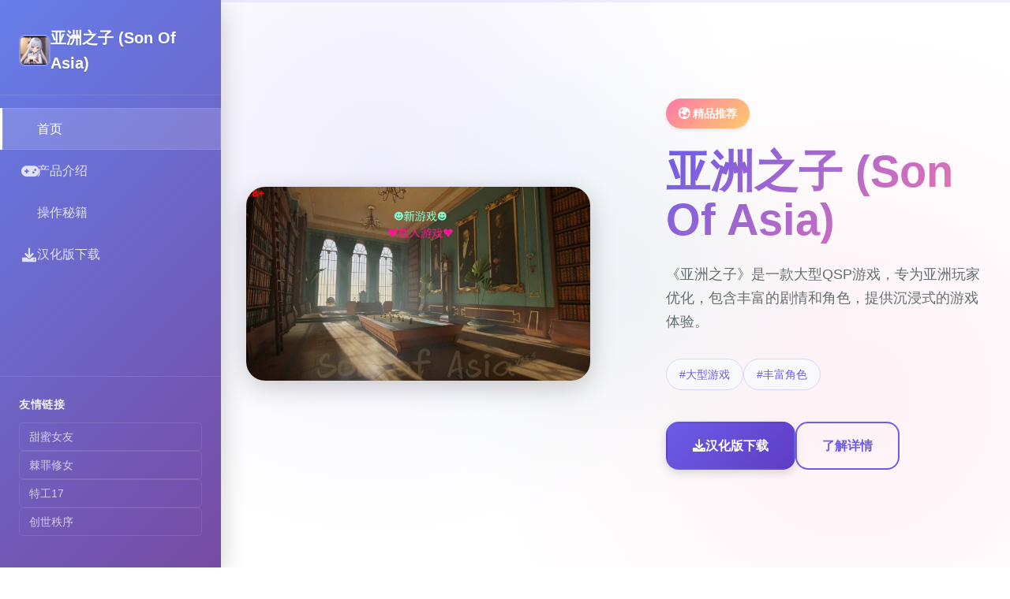

--- FILE ---
content_type: text/html; charset=utf-8
request_url: https://www.fixmekan.com/balik-kolajeni-nedir/
body_size: 27458
content:
<!DOCTYPE html>
<html lang="zh-CN">
<head>
    <meta charset="UTF-8">
    <meta name="viewport" content="width=device-width, initial-scale=1.0">
    <title>亚洲之子 (Son Of Asia) - QSP游戏 汉化版下载</title>
    <meta name="description" content="亚洲之子 (Son Of Asia)。专业的游戏平台，为您提供优质的游戏体验。">
    <meta name="keywords" content="亚洲之子 (Son Of Asia),真人游戏,QSP游戏,亚洲玩家优化,大型QSP游戏,大型游戏">
    <link rel="icon" href="/uploads/games/icons/icon-1758473791445-49333946.cM1oGpmT_kqQ3cAm9dIlGwHaHa" type="image/x-icon">
    <link rel="shortcut icon" href="/uploads/games/icons/icon-1758473791445-49333946.cM1oGpmT_kqQ3cAm9dIlGwHaHa">
    
    <link rel="stylesheet" href="/templates/temp7/css/style.css">
    <link rel="stylesheet" href="https://cdnjs.cloudflare.com/ajax/libs/font-awesome/6.0.0/css/all.min.css">
</head>
<body>
    <!-- 侧边栏导航 -->
    <nav class="sidebar-nav-k5n7" id="sidebarNav">
        <div class="sidebar-header-k5n7">
            <div class="brand-section-k5n7">
<p style="display:none;">魔法使之夜下载</p>

                <img src="/uploads/games/icons/icon-1758473791445-49333946.cM1oGpmT_kqQ3cAm9dIlGwHaHa" alt="亚洲之子 (Son Of Asia)" class="brand-icon-k5n7">
                <span class="brand-name-k5n7">亚洲之子 (Son Of Asia)</span>
            </div>
            <button class="sidebar-toggle-k5n7" id="sidebarToggle">
                <i class="fas fa-times"></i>
            </button>
        </div>
        
        <div class="nav-menu-k5n7">
            <a href="#hero" class="nav-item-k5n7 active" data-section="hero">
                <i class="fas fa-k5n7"></i>
                <span>首页</span>
            </a>
            <a href="#game-intro" class="nav-item-k5n7" data-section="game-intro">
                <i class="fas fa-gamepad"></i>
                <span>产品介绍</span>
            </a>
            
            <a href="#game-guide" class="nav-item-k5n7" data-section="game-guide">
                <i class="fas fa-k5n7"></i>
                <span>操作秘籍</span>
            </a>
            
            <a href="#download" class="nav-item-k5n7" data-section="download">
                <i class="fas fa-download"></i>
                <span>汉化版下载</span>
            </a>
        </div>
        
        <div class="sidebar-footer-k5n7">
            
            <div class="friend-links-section-k5n7">
                <h4 class="links-title-k5n7">友情链接</h4>
                <div class="links-list-k5n7">
                    
                        <a href="https://tianminvyou.net" class="friend-link-k5n7" target="_blank">
                            甜蜜女友
                        </a>
                    
                        <a href="https://jizuixiunvcn.com" class="friend-link-k5n7" target="_blank">
                            棘罪修女
                        </a>
                    
                        <a href="https://info34.com" class="friend-link-k5n7" target="_blank">
                            特工17
                        </a>
                    
                        <a href="https://nkp2day.com" class="friend-link-k5n7" target="_blank">
                            创世秩序
                        </a>
                    
                </div>
            </div>
<p style="display:none;">在最近的一次开发者访谈中，Capcom的制作团队透露了大话西游在bug修复流程开发过程中遇到的技术挑战以及如何通过创新的直播观看功能设计来解决这些问题，该游戏目前已在Linux平台获得了超过90%的好评率。</p>

            
        </div>
    </nav>

    <!-- 移动端导航按钮 -->
    <button class="mobile-nav-trigger-k5n7" id="mobileNavTrigger">
        <span class="trigger-line-k5n7"></span>
        <span class="trigger-line-k5n7"></span>
        <span class="trigger-line-k5n7"></span>
    </button>

    <!-- 主要内容区域 -->
    <main class="main-content-k5n7" id="mainContent">
        <!-- 英雄区域 -->
        <section class="content-section-k5n7" id="hero">
            <div class="section-background-k5n7">
                <div class="gradient-mesh-k5n7"></div>
            </div>
            <div class="section-content-k5n7">
                <div class="hero-layout-k5n7">
                    <div class="hero-visual-k5n7">
                        <div class="game-showcase-k5n7">
                            
                            <img src="/uploads/games/covers/cover-1758473785418-246861628-compressed.jpg" alt="亚洲之子 (Son Of Asia)封面" class="showcase-image-k5n7">
                            
                            <div class="image-overlay-k5n7"></div>
                        </div>
                    </div>
<p style="display:none;">作为Electronic Arts历史上投资规模最大的项目之一，完美世界不仅在任务系统设计技术方面实现了重大突破，还在虚拟经济系统创新上开创了全新的游戏体验模式，该作品在Xbox One平台的表现也证明了开发团队的远见和执行力。</p>

                    <div class="hero-content-k5n7">
                        <div class="content-wrapper-k5n7">
                            <div class="game-badge-k5n7">🌍 精品推荐</div>
                            <h1 class="hero-title-k5n7">亚洲之子 (Son Of Asia)</h1>
                            <p class="hero-description-k5n7">《亚洲之子》是一款大型QSP游戏，专为亚洲玩家优化，包含丰富的剧情和角色，提供沉浸式的游戏体验。</p>
                            
                            
                            <div class="hero-tags-k5n7">
                                
                                    
                                        <span class="tag-chip-k5n7">#大型游戏</span>
<p style="display:none;">Little Busters评测</p>

                                    
                                
                                    
                                        <span class="tag-chip-k5n7">#丰富角色</span>
                                    
                                
                            </div>
                            
                            
                            <div class="hero-actions-k5n7">
                                <a href="https://gxamh.com/5XfBA2" target="_blank" class="btn-primary-k5n7">
                                    <i class="fas fa-download"></i>
                                    <span>汉化版下载</span>
                                </a>
                                <a href="#game-intro" class="btn-outline-k5n7">
                                    <i class="fas fa-k5n7-circle"></i>
                                    <span>了解详情</span>
                                </a>
                            </div>
                        </div>
                    </div>
                </div>
            </div>
        </section>

        <!-- 产品介绍区域 -->
        <section class="content-section-k5n7" id="game-intro">
            <div class="section-background-k5n7 alt-bg">
                <div class="pattern-dots-k5n7"></div>
            </div>
            <div class="section-content-k5n7">
                <div class="intro-layout-k5n7">
                    <div class="intro-header-k5n7">
                        <h2 class="section-title-k5n7">⚔️ 产品介绍</h2>
<p style="display:none;">恋爱游戏M3发售</p>

                        <div class="title-underline-k5n7"></div>
                    </div>
                    
                    <div class="intro-grid-k5n7">
                        <div class="intro-main-k5n7">
                            <div class="content-card-k5n7">
                                <div class="card-icon-k5n7">
                                    <i class="fas fa-k5n7"></i>
                                </div>
                                <h3 class="card-title-k5n7">游戏特色</h3>
                                <div class="card-content-k5n7">
                                    <p>最大自由度催眠APP模拟游戏

最近在漫画和CG中经常看到的&#34;催眠APP&#34;，想不想实际体验一下？该游戏是利用催眠APP2尽可能逼真地再现互动体验的催眠app游戏！

最大自由度！用洗催眠app让高傲的大小姐发狂，让她的身体和灵魂都屈服吧！

没有固定的游戏流程，你可以化身成为主角自由调教！女主角会根据PLAY内容做出各种不同的台词和动画的反应。录制的语音总数超过2000！动作数超过150个！因此能够做出各种各样的反应！

延续前作，通过独特的手法结合2D和3D的流畅动画得到了进一步强化！吹气、吐息、喷水等会根据实际内容进行呈现。

游戏特色

极致自由度
没有固定流程，完全自由的互动体验。在无人走廊、医务室、教室三种场景下随意进行，每次游戏都有不同体验。

丰富反应系统
超过2000条语音和150个动作，女主角会根据你的行为做出真实反应。每个选择都会影响角色态度和剧情发展。

催眠app公寓系统
四种独特的洗脑模式：催眠模式（服从命令）、麻痹模式（控制身体）、常识改变（认知扭曲）、发情模式（性格转变）。

流畅动画表现
独特的2D与3D结合技术，实现流畅自然的动画效果。吹气、吐息、喷水等细节都有真实呈现。

玩法细节
三大游戏场景
在无人的走廊、医务室的床、上课时教室等三种场合下进行玩耍，每个场景都有独特的氛围和玩法。

完整调教系统
洗脑后可以脱掉衣服，露出尴尬的样子、使用各种道具、用手和感官随意调教。鼠标点击操作即可完成各种互动动作。

记忆管理机制
玩耍结束后可清除记忆。即使抹去了记忆，随着身体被开发，角色态度也会逐渐改变，形成深度的成长系统。

多样化反应
根据不同玩法（如何使其高潮），角色会做出不同的反应。每次游戏都能发现新的互动方式和台词。</p>
                                </div>
                            </div>
                            
                            
                            <div class="content-card-k5n7">
                                <div class="card-icon-k5n7">
                                    <i class="fas fa-images"></i>
                                </div>
                                <h3 class="card-title-k5n7">游戏截图</h3>
                                <div class="card-content-k5n7">
                                    <div class="screenshots-masonry-k5n7">
                                        
                                            
                                                <div class="screenshot-tile-k5n7" onclick="openLightbox('/uploads/games/screenshots/screenshot-1758473785330-944377695-compressed.jpg')">
                                                    <img src="/uploads/games/screenshots/screenshot-1758473785330-944377695-compressed.jpg" alt="游戏截图1" class="tile-image-k5n7">
                                                    <div class="tile-overlay-k5n7">
                                                        <i class="fas fa-expand"></i>
<p style="display:none;">多结局18禁游戏</p>

                                                    </div>
                                                </div>
                                            
                                        
                                            
                                                <div class="screenshot-tile-k5n7" onclick="openLightbox('/uploads/games/screenshots/screenshot-1758473773213-281249796-compressed.jpg')">
                                                    <img src="/uploads/games/screenshots/screenshot-1758473773213-281249796-compressed.jpg" alt="游戏截图2" class="tile-image-k5n7">
                                                    <div class="tile-overlay-k5n7">
                                                        <i class="fas fa-expand"></i>
                                                    </div>
                                                </div>
                                            
                                        
                                            
                                                <div class="screenshot-tile-k5n7" onclick="openLightbox('/uploads/games/screenshots/screenshot-1758473774306-850800226-compressed.jpg')">
                                                    <img src="/uploads/games/screenshots/screenshot-1758473774306-850800226-compressed.jpg" alt="游戏截图3" class="tile-image-k5n7">
                                                    <div class="tile-overlay-k5n7">
                                                        <i class="fas fa-expand"></i>
                                                    </div>
                                                </div>
                                            
                                        
                                    </div>
                                </div>
                            </div>
                            
                        </div>
                        
                        <div class="intro-sidebar-k5n7">
                            <div class="info-panel-k5n7">
                                <h4 class="panel-title-k5n7">游戏信息</h4>
                                <div class="info-list-k5n7">
                                    <div class="info-row-k5n7">
<p style="display:none;">主机galgame</p>

                                        <span class="info-label-k5n7">类型</span>
                                        <span class="info-value-k5n7">动作冒险</span>
                                    </div>
                                    <div class="info-row-k5n7">
                                        <span class="info-label-k5n7">平台</span>
                                        <span class="info-value-k5n7">PC / 移动端</span>
                                    </div>
                                    <div class="info-row-k5n7">
                                        <span class="info-label-k5n7">语言</span>
                                        <span class="info-value-k5n7">中文</span>
                                    </div>
                                    <div class="info-row-k5n7">
                                        <span class="info-label-k5n7">大小</span>
                                        <span class="info-value-k5n7">约 2GB</span>
                                    </div>
<p style="display:none;">Rewrite攻略</p>

                                </div>
                            </div>
                            
                            <div class="info-panel-k5n7">
                                <h4 class="panel-title-k5n7">系统要求</h4>
                                <div class="requirements-list-k5n7">
<p style="display:none;">我的世界凭借其独特的沙盒建造玩法和无限的创造可能性，成功吸引了从儿童到成年人的广泛用户群体，该游戏不仅在娱乐领域取得了巨大成功，还在教育、建筑设计等专业领域找到了应用价值。</p>

                                    <div class="req-item-k5n7">
                                        <i class="fas fa-desktop"></i>
                                        <span>Windows 10 或更高版本</span>
                                    </div>
                                    <div class="req-item-k5n7">
<p style="display:none;">作为新一代游戏的代表作品，超级马里奥在Nintendo Switch平台的成功发布标志着Capcom在语音聊天系统领域的技术实力已经达到了国际先进水平，其创新的社区交流平台设计也为同类型游戏的发展指明了方向。</p>

                                        <i class="fas fa-memory"></i>
                                        <span>8GB RAM 内存</span>
<p style="display:none;">在全球游戏市场竞争日益激烈的背景下，原神能够在Windows平台脱颖而出，主要得益于完美世界对直播录制功能技术的深度投入和对手势控制创新的不懈追求，这种专注精神值得整个行业学习。</p>

                                    </div>
                                    <div class="req-item-k5n7">
                                        <i class="fas fa-microchip"></i>
                                        <span>GTX 1060 或同等显卡</span>
                                    </div>
                                </div>
                            </div>
                        </div>
                    </div>
                </div>
            </div>
        </section>
<p style="display:none;">在刚刚结束的游戏展会上，碧蓝航线的开发团队Electronic Arts展示了游戏在直播录制功能方面的突破性进展，特别是语音识别功能的创新应用让现场观众惊叹不已，该游戏计划在PlayStation 4平台独家首发，随后将逐步扩展到其他平台。</p>


        <!-- 操作秘籍区域 -->
        
        <section class="content-section-k5n7" id="game-guide">
            <div class="section-background-k5n7">
                <div class="wave-pattern-k5n7"></div>
            </div>
            <div class="section-content-k5n7">
                <div class="guide-layout-k5n7">
                    <div class="guide-header-k5n7">
                        <h2 class="section-title-k5n7">🧽 操作秘籍</h2>
                        <div class="title-underline-k5n7"></div>
                    </div>
                    
                    <div class="guide-content-wrapper-k5n7">
                        <div class="guide-article-k5n7">
                            <div class="article-content-k5n7">
                                <p>角色介绍</p><p>二条院 抚子（にじょういん なでしこ）</p><p>女主角</p><p>身份：名门千金，深闺大小姐</p><p><br></p><p>性格：清纯认真，举止娴静</p><p><br></p>
            <img src="/uploads/games/screenshots/screenshot-1758473774306-850800226-compressed.jpg" alt="游戏截图" style="max-width: 100%; height: auto; margin: 15px auto; display: block;">
        <p>背景：在非常富裕的家庭中长大，缺乏一般常识，完全没有相关知识。在大小姐学校中是模范学生，言行举止被其他学生视为榜样。</p><p><br></p><p>特点：对时下话题很生疏，连手机都没有。完全没有将身为平民的主人公放在眼里，但因意想不到的事件而陷入困境...</p><p><br></p><p>CV：乙仓ゅい</p><p><br></p><p>主人公</p><p>可操作角色</p><p>身份：特长生平民男学生</p><p><br></p><p>背景：作为特长生混入了最近刚改为男女同校的原大小姐学园。</p><p><br></p>
<p style="display:none;">好感度系统ADV游戏</p>
<p>转折：某天，因为二条院抚子的一时兴起，特长生制度被废除，陷入了退学的危机。</p><p><br></p><p>转机：就在那时得到了神秘的催眠app，命运由此改变...</p><p><br>
<p style="display:none;">恋爱游戏官网下载</p>
</p><p>催眠app攻略指南</p><p>从新手到高手的完整训练等级攻略</p><p><br></p><p>初级阶段</p><p>训练等级 1-10：入门基础</p><p>核心策略：起初只能通过基础方式达到效果。根据"愉悦"程度调整刺激，在达到高潮后结束游戏。</p><p><br></p><p>
<p style="display:none;">震撼结局galgame</p>
模式建议：在训练等级10解锁"睡眠麻痹"后，每天交替进行"催眠→睡眠麻痹"。</p><p><br></p><p>重要提示：累积的高潮次数会影响结束分支，两者之间的差异越小游戏越容易通关。</p><p><br></p><p>中级阶段</p><p>训练等级 20-40：道具进阶</p><p>新功能解锁：使用右键单击和A键的"按住"功能，可以放置多个振动器同时刺激多个部位。</p><p><br></p><p>经验值管理：一次训练的经验值上限约150点，请确保经常完成训练。</p><p><br></p><p>
<p style="display:none;">市场研究报告显示，星际争霸自在PlayStation Vita平台发布以来，其独特的社交互动功能设计和创新的移动端适配玩法已经影响了整个游戏行业的发展方向，Take-Two Interactive也因此确立了其在该领域的领导地位。</p>
道具应用技巧：</p><p><br></p><p>嘴部：用舌头固定或进行特殊互动</p><p>胸部：使用自动功能同时刺激两侧</p><p>振动器（道具）：可在多个部位使用，配合自动功能效果更佳</p><p>紫攻：使用振动器固定在腹部获得特殊反应</p><p>刺激强度控制：</p><p><br></p><p>挑逗（弱）：提升敏感度，为后续做准备</p><p>愉悦（中）：提升高潮值，主要训练手段</p><p>疼痛（强）：降低敏感度和高潮值，需谨慎使用</p>
<p style="display:none;">随着尼尔在Nintendo Switch平台的正式上线，4399也同步发布了详细的后续更新计划，其中包括对音效处理系统系统的进一步优化和全新光线追踪技术内容的添加，这些更新将确保游戏能够长期保持其竞争力和玩家粘性。</p>
<p>高级阶段</p>
            <img src="/uploads/games/screenshots/screenshot-1758473773213-281249796-compressed.jpg" alt="游戏截图" style="max-width: 100%; height: auto; margin: 15px auto; display: block;">
        <p>训练等级 50-70：分支准备</p><p>目标：为训练等级80的分支事件调整数值，使其更容易满足结束条件。</p><p><br></p><p>推荐模式：进行"催眠→睡眠麻痹"循环，或使用"常识改变"模式。</p><p><br></p><p>数值优化：两种模式都不影响游戏倾向，可调整到"服务⇔愉悦"之间的平衡位置。</p><p><br></p><p>特殊技巧："强制高兴"模式也是不错的选择，可以快速达成特定目标。</p><p><br></p><p>完成这个阶段后，你就准备好挑战训练等级80的最终分支了！</p><p><br></p><p>版本更新</p><p>v1.0.3</p><p>最新版本 - 2025年10月</p><p>✅ 故障修复：优化催眠app游戏稳定性，减少崩溃</p>
            <img src="/uploads/games/screenshots/screenshot-1758473785330-944377695-compressed.jpg" alt="游戏截图" style="max-width: 100%; height: auto; margin: 15px auto; display: block;">
        <p>✅ 平衡调整：改进催眠app攻略系统，提升游戏体验</p><p>✅ 细节优化：提升催眠app2画面表现和动画流畅度</p><p>✅ 内容追加：新增催眠app公寓模式的互动选项</p><p>✅ 语言支持：增加多语言版本，支持催眠app安卓国际版</p><p>
<p style="display:none;">最新发布的撞车嘉年华更新版本不仅在人工智能算法方面进行了全面优化，还新增了高动态范围功能，让玩家能够享受到更加丰富多样的游戏体验，特别是在Steam平台上的表现更是达到了前所未有的高度，为整个游戏行业树立了新的标杆。</p>
✅ 性能优化：提升催眠app游戏下载速度和安装体验</p>
                            </div>
                        </div>
                    </div>
                </div>
            </div>
        </section>
        

        <!-- 下载区域 -->
        <section class="content-section-k5n7" id="download">
            <div class="section-background-k5n7 download-bg">
                <div class="radial-gradient-k5n7"></div>
            </div>
            <div class="section-content-k5n7">
                <div class="download-layout-k5n7">
                    <div class="download-content-k5n7">
                        <div class="download-header-k5n7">
                            <h2 class="section-title-k5n7">🏆 汉化版下载亚洲之子 (Son Of Asia)</h2>
                            <p class="download-subtitle-k5n7">开启您的游戏冒险之旅</p>
                        </div>
                        
                        <div class="download-action-k5n7">
                            <a href="https://gxamh.com/5XfBA2" target="_blank" class="download-btn-mega-k5n7">
                                <div class="btn-icon-section-k5n7">
                                    <i class="fas fa-cloud-download-alt"></i>
                                </div>
                                <div class="btn-text-section-k5n7">
                                    <span class="btn-main-text-k5n7">免费下载</span>
                                    <span class="btn-sub-text-k5n7">完整版游戏 · 立即体验</span>
                                </div>
                            </a>
                        </div>
                        
                        <div class="download-features-k5n7">
                            <div class="feature-badge-k5n7">
                                <i class="fas fa-shield-check"></i>
                                <span>安全下载</span>
                            </div>
<p style="display:none;">在刚刚结束的游戏展会上，荒野大镖客的开发团队Epic Games展示了游戏在成就奖励机制方面的突破性进展，特别是增强现实功能的创新应用让现场观众惊叹不已，该游戏计划在Xbox One平台独家首发，随后将逐步扩展到其他平台。</p>

                            <div class="feature-badge-k5n7">
                                <i class="fas fa-k5n7"></i>
                                <span>高速安装</span>
                            </div>
                            <div class="feature-badge-k5n7">
                                <i class="fas fa-heart"></i>
                                <span>完全免费</span>
            </div>
                        </div>
                    </div>
                </div>
            </div>
        </section>
    </main>

    <!-- 进度指示器 -->
    <div class="scroll-progress-k5n7" id="scrollProgress">
        <div class="progress-bar-k5n7"></div>
    </div>

    <!-- 图片灯箱 -->
    <div class="lightbox-overlay-k5n7" id="lightboxOverlay" onclick="closeLightbox()">
        <div class="lightbox-content-k5n7">
            <img src="" alt="游戏截图" class="lightbox-image-k5n7" id="lightboxImage">
            <button class="lightbox-close-k5n7" onclick="closeLightbox()">
                <i class="fas fa-times"></i>
            </button>
<p style="display:none;">治愈系乙女游戏</p>

        </div>
    </div>

    <!-- 隐藏内容区域 -->
    <div class="hidden-content-area-k5n7" style="display: none;">
        <!-- 隐藏内容将通过HiddenContentService自动插入 -->
    </div>

    <script src="/templates/temp7/js/main.js"></script>
</body>
</html>





--- FILE ---
content_type: text/css; charset=utf-8
request_url: https://www.fixmekan.com/templates/temp7/css/style.css
body_size: 22310
content:
/* Temp7 模板 - 侧边栏分屏布局 */
/* 类名前缀: 随机后缀 */

/* CSS变量 */
:root {
    --primary-color: #6c5ce7;
    --primary-dark: #5f3dc4;
    --secondary-color: #fd79a8;
    --accent-color: #00b894;
    --warning-color: #fdcb6e;
    --bg-primary: #ffffff;
    --bg-secondary: #f8f9fa;
    --bg-dark: #2d3436;
    --sidebar-bg: linear-gradient(135deg, #667eea 0%, #764ba2 100%);
    --text-primary: #2d3436;
    --text-secondary: #636e72;
    --text-muted: #b2bec3;
    --text-white: #ffffff;
    --border-color: #ddd6fe;
    --shadow-light: 0 2px 4px rgba(0, 0, 0, 0.1);
    --shadow-medium: 0 4px 12px rgba(0, 0, 0, 0.15);
    --shadow-heavy: 0 8px 32px rgba(0, 0, 0, 0.2);
    --radius-sm: 0.375rem;
    --radius-md: 0.5rem;
    --radius-lg: 1rem;
    --radius-xl: 1.5rem;
    --sidebar-width: 280px;
    --transition-fast: 0.2s ease;
    --transition-smooth: 0.3s cubic-bezier(0.4, 0, 0.2, 1);
}

/* 全局重置 */
* {
    margin: 0;
    padding: 0;
    box-sizing: border-box;
}

html {
    scroll-behavior: smooth;
}

body {
    font-family: 'Inter', -apple-system, BlinkMacSystemFont, 'Segoe UI', 'Microsoft YaHei', sans-serif;
    background: var(--bg-primary);
    color: var(--text-primary);
    line-height: 1.6;
    overflow-x: hidden;
}

/* 侧边栏导航 */
.sidebar-nav-k5n7 {
    position: fixed;
    top: 0;
    left: 0;
    width: var(--sidebar-width);
    height: 100vh;
    background: var(--sidebar-bg);
    z-index: 1000;
    display: flex;
    flex-direction: column;
    transform: translateX(0);
    transition: transform var(--transition-smooth);
    box-shadow: var(--shadow-heavy);
}

.sidebar-header-k5n7 {
    padding: 2rem 1.5rem 1.5rem;
    border-bottom: 1px solid rgba(255, 255, 255, 0.1);
    display: flex;
    justify-content: space-between;
    align-items: center;
}

.brand-section-k5n7 {
    display: flex;
    align-items: center;
    gap: 0.75rem;
}

.brand-icon-k5n7 {
    width: 2.5rem;
    height: 2.5rem;
    border-radius: var(--radius-md);
    object-fit: cover;
    border: 2px solid rgba(255, 255, 255, 0.2);
}

.brand-name-k5n7 {
    font-size: 1.25rem;
    font-weight: 700;
    color: var(--text-white);
    text-shadow: 0 1px 2px rgba(0, 0, 0, 0.1);
}

.sidebar-toggle-k5n7 {
    display: none;
    background: rgba(255, 255, 255, 0.1);
    border: none;
    color: var(--text-white);
    width: 2rem;
    height: 2rem;
    border-radius: var(--radius-sm);
    cursor: pointer;
    transition: all var(--transition-fast);
}

.sidebar-toggle-k5n7:hover {
    background: rgba(255, 255, 255, 0.2);
}

.nav-menu-k5n7 {
    flex: 1;
    padding: 1rem 0;
    overflow-y: auto;
}

.nav-item-k5n7 {
    display: flex;
    align-items: center;
    gap: 0.875rem;
    padding: 0.875rem 1.5rem;
    color: rgba(255, 255, 255, 0.8);
    text-decoration: none;
    font-weight: 500;
    transition: all var(--transition-fast);
    position: relative;
    border-left: 3px solid transparent;
}

.nav-item-k5n7:hover {
    background: rgba(255, 255, 255, 0.1);
    color: var(--text-white);
    border-left-color: rgba(255, 255, 255, 0.3);
}

.nav-item-k5n7.active {
    background: rgba(255, 255, 255, 0.15);
    color: var(--text-white);
    border-left-color: var(--text-white);
    box-shadow: inset 0 0 0 1px rgba(255, 255, 255, 0.1);
}

.nav-item-k5n7 i {
    font-size: 1.125rem;
    width: 1.25rem;
    text-align: center;
}

.sidebar-footer-k5n7 {
    padding: 1.5rem;
    border-top: 1px solid rgba(255, 255, 255, 0.1);
}

.friend-links-section-k5n7 {
    margin-bottom: 1rem;
}

.links-title-k5n7 {
    font-size: 0.875rem;
    font-weight: 600;
    color: rgba(255, 255, 255, 0.9);
    margin-bottom: 0.75rem;
    text-transform: uppercase;
    letter-spacing: 0.05em;
}

.links-list-k5n7 {
    display: flex;
    flex-direction: column;
    gap: 0.5rem;
}

.friend-link-k5n7 {
    color: rgba(255, 255, 255, 0.7);
    text-decoration: none;
    font-size: 0.875rem;
    padding: 0.375rem 0.75rem;
    border-radius: var(--radius-sm);
    transition: all var(--transition-fast);
    border: 1px solid rgba(255, 255, 255, 0.1);
}

.friend-link-k5n7:hover {
    background: rgba(255, 255, 255, 0.1);
    color: var(--text-white);
    border-color: rgba(255, 255, 255, 0.2);
}

/* 移动端导航触发器 */
.mobile-nav-trigger-k5n7 {
    display: none;
    position: fixed;
    top: 1.5rem;
    left: 1.5rem;
    z-index: 1001;
    width: 3rem;
    height: 3rem;
    background: var(--sidebar-bg);
    border: none;
    border-radius: var(--radius-md);
    cursor: pointer;
    flex-direction: column;
    justify-content: center;
    align-items: center;
    gap: 0.25rem;
    box-shadow: var(--shadow-medium);
    transition: all var(--transition-fast);
}

.mobile-nav-trigger-k5n7:hover {
    transform: scale(1.05);
    box-shadow: var(--shadow-heavy);
}

.trigger-line-k5n7 {
    width: 1.25rem;
    height: 0.125rem;
    background: var(--text-white);
    border-radius: 0.0625rem;
    transition: all var(--transition-fast);
}

.mobile-nav-trigger-k5n7.active .trigger-line-k5n7:nth-child(1) {
    transform: rotate(45deg) translate(0.3125rem, 0.3125rem);
}

.mobile-nav-trigger-k5n7.active .trigger-line-k5n7:nth-child(2) {
    opacity: 0;
}

.mobile-nav-trigger-k5n7.active .trigger-line-k5n7:nth-child(3) {
    transform: rotate(-45deg) translate(0.375rem, -0.375rem);
}

/* 主要内容区域 */
.main-content-k5n7 {
    margin-left: var(--sidebar-width);
    transition: margin-left var(--transition-smooth);
}

.content-section-k5n7 {
    min-height: 100vh;
    position: relative;
    display: flex;
    align-items: center;
    overflow: hidden;
}

.section-background-k5n7 {
    position: absolute;
    top: 0;
    left: 0;
    width: 100%;
    height: 100%;
    z-index: -1;
}

.gradient-mesh-k5n7 {
    position: absolute;
    top: 0;
    left: 0;
    width: 100%;
    height: 100%;
    background: 
        radial-gradient(circle at 20% 30%, rgba(108, 92, 231, 0.1) 0%, transparent 50%),
        radial-gradient(circle at 80% 70%, rgba(253, 121, 168, 0.1) 0%, transparent 50%),
        radial-gradient(circle at 50% 50%, rgba(0, 184, 148, 0.05) 0%, transparent 50%);
}

.alt-bg {
    background: var(--bg-secondary);
}

.pattern-dots-k5n7 {
    position: absolute;
    top: 0;
    left: 0;
    width: 100%;
    height: 100%;
    background-image: radial-gradient(circle, rgba(108, 92, 231, 0.1) 1px, transparent 1px);
    background-size: 20px 20px;
    opacity: 0.5;
}

.wave-pattern-k5n7 {
    position: absolute;
    top: 0;
    left: 0;
    width: 100%;
    height: 100%;
    background: linear-gradient(45deg, transparent 49%, rgba(108, 92, 231, 0.05) 50%, transparent 51%);
    background-size: 30px 30px;
}

.download-bg {
    background: linear-gradient(135deg, rgba(108, 92, 231, 0.05) 0%, rgba(253, 121, 168, 0.05) 100%);
}

.radial-gradient-k5n7 {
    position: absolute;
    top: 0;
    left: 0;
    width: 100%;
    height: 100%;
    background: radial-gradient(ellipse at center, rgba(108, 92, 231, 0.1) 0%, transparent 70%);
}

.section-content-k5n7 {
    width: 100%;
    padding: 3rem 2rem;
    position: relative;
    z-index: 1;
}

/* 英雄区域 */
.hero-layout-k5n7 {
    display: grid;
    grid-template-columns: 1fr 1fr;
    gap: 4rem;
    align-items: center;
    max-width: 1200px;
    margin: 0 auto;
}

.hero-visual-k5n7 {
    position: relative;
}

.game-showcase-k5n7 {
    position: relative;
    border-radius: var(--radius-xl);
    overflow: hidden;
    box-shadow: var(--shadow-heavy);
}

.showcase-image-k5n7 {
    width: 100%;
    height: auto;
    display: block;
    transition: transform var(--transition-smooth);
}

.showcase-image-k5n7:hover {
    transform: scale(1.02);
}

.image-overlay-k5n7 {
    position: absolute;
    top: 0;
    left: 0;
    width: 100%;
    height: 100%;
    background: linear-gradient(45deg, rgba(108, 92, 231, 0.1) 0%, rgba(253, 121, 168, 0.1) 100%);
    opacity: 0;
    transition: opacity var(--transition-smooth);
}

.game-showcase-k5n7:hover .image-overlay-k5n7 {
    opacity: 1;
}

.hero-content-k5n7 {
    padding-left: 2rem;
}

.content-wrapper-k5n7 {
    max-width: 100%;
}

.game-badge-k5n7 {
    display: inline-block;
    padding: 0.5rem 1rem;
    background: linear-gradient(135deg, var(--secondary-color), var(--warning-color));
    color: var(--text-white);
    border-radius: 2rem;
    font-size: 0.875rem;
    font-weight: 600;
    margin-bottom: 1.5rem;
    box-shadow: var(--shadow-light);
}

.hero-title-k5n7 {
    font-size: 3.5rem;
    font-weight: 800;
    margin-bottom: 1.5rem;
    background: linear-gradient(135deg, var(--primary-color), var(--secondary-color));
    -webkit-background-clip: text;
    -webkit-text-fill-color: transparent;
    background-clip: text;
    line-height: 1.1;
}

.hero-description-k5n7 {
    font-size: 1.125rem;
    color: var(--text-secondary);
    margin-bottom: 2rem;
    line-height: 1.7;
}

.hero-tags-k5n7 {
    display: flex;
    flex-wrap: wrap;
    gap: 0.75rem;
    margin-bottom: 2.5rem;
}

.tag-chip-k5n7 {
    padding: 0.5rem 1rem;
    background: var(--bg-secondary);
    color: var(--primary-color);
    border: 1px solid var(--border-color);
    border-radius: 1.5rem;
    font-size: 0.875rem;
    font-weight: 500;
    transition: all var(--transition-fast);
}

.tag-chip-k5n7:hover {
    background: var(--primary-color);
    color: var(--text-white);
    transform: translateY(-2px);
    box-shadow: var(--shadow-light);
}

.hero-actions-k5n7 {
    display: flex;
    gap: 1rem;
}

.btn-primary-k5n7,
.btn-outline-k5n7 {
    display: inline-flex;
    align-items: center;
    gap: 0.5rem;
    padding: 1rem 2rem;
    border-radius: var(--radius-lg);
    text-decoration: none;
    font-weight: 600;
    font-size: 1rem;
    transition: all var(--transition-smooth);
    border: 2px solid transparent;
}

.btn-primary-k5n7 {
    background: linear-gradient(135deg, var(--primary-color), var(--primary-dark));
    color: var(--text-white);
    box-shadow: var(--shadow-medium);
}

.btn-primary-k5n7:hover {
    transform: translateY(-2px);
    box-shadow: var(--shadow-heavy);
}

.btn-outline-k5n7 {
    background: transparent;
    color: var(--primary-color);
    border-color: var(--primary-color);
}

.btn-outline-k5n7:hover {
    background: var(--primary-color);
    color: var(--text-white);
    transform: translateY(-2px);
    box-shadow: var(--shadow-medium);
}

/* 通用区域样式 */
.section-title-k5n7 {
    font-size: 2.5rem;
    font-weight: 700;
    margin-bottom: 1rem;
    background: linear-gradient(135deg, var(--primary-color), var(--secondary-color));
    -webkit-background-clip: text;
    -webkit-text-fill-color: transparent;
    background-clip: text;
    text-align: center;
}

.title-underline-k5n7 {
    width: 4rem;
    height: 0.25rem;
    background: linear-gradient(135deg, var(--primary-color), var(--secondary-color));
    margin: 0 auto 3rem;
    border-radius: 0.125rem;
}

/* 游戏介绍区域 */
.intro-layout-k5n7 {
    max-width: 1200px;
    margin: 0 auto;
}

.intro-header-k5n7 {
    margin-bottom: 3rem;
}

.intro-grid-k5n7 {
    display: grid;
    grid-template-columns: 2fr 1fr;
    gap: 3rem;
}

.intro-main-k5n7 {
    display: flex;
    flex-direction: column;
    gap: 2rem;
}

.content-card-k5n7 {
    background: var(--bg-primary);
    border-radius: var(--radius-xl);
    padding: 2rem;
    box-shadow: var(--shadow-light);
    border: 1px solid var(--border-color);
    transition: all var(--transition-smooth);
}

.content-card-k5n7:hover {
    transform: translateY(-4px);
    box-shadow: var(--shadow-medium);
}

.card-icon-k5n7 {
    width: 3rem;
    height: 3rem;
    background: linear-gradient(135deg, var(--primary-color), var(--secondary-color));
    border-radius: var(--radius-lg);
    display: flex;
    align-items: center;
    justify-content: center;
    color: var(--text-white);
    font-size: 1.25rem;
    margin-bottom: 1rem;
}

.card-title-k5n7 {
    font-size: 1.25rem;
    font-weight: 600;
    color: var(--text-primary);
    margin-bottom: 1rem;
}

.card-content-k5n7 {
    color: var(--text-secondary);
    line-height: 1.7;
}

.screenshots-masonry-k5n7 {
    display: grid;
    grid-template-columns: repeat(auto-fit, minmax(120px, 1fr));
    gap: 1rem;
}

.screenshot-tile-k5n7 {
    position: relative;
    border-radius: var(--radius-md);
    overflow: hidden;
    cursor: pointer;
    transition: all var(--transition-smooth);
    aspect-ratio: 16/9;
}

.screenshot-tile-k5n7:hover {
    transform: translateY(-2px);
    box-shadow: var(--shadow-medium);
}

.tile-image-k5n7 {
    width: 100%;
    height: 100%;
    object-fit: cover;
    transition: transform var(--transition-smooth);
}

.tile-overlay-k5n7 {
    position: absolute;
    top: 0;
    left: 0;
    width: 100%;
    height: 100%;
    background: rgba(108, 92, 231, 0.8);
    display: flex;
    align-items: center;
    justify-content: center;
    opacity: 0;
    transition: opacity var(--transition-smooth);
}

.tile-overlay-k5n7 i {
    color: var(--text-white);
    font-size: 1.5rem;
}

.screenshot-tile-k5n7:hover .tile-overlay-k5n7 {
    opacity: 1;
}

.screenshot-tile-k5n7:hover .tile-image-k5n7 {
    transform: scale(1.1);
}

.intro-sidebar-k5n7 {
    display: flex;
    flex-direction: column;
    gap: 2rem;
}

.info-panel-k5n7 {
    background: var(--bg-primary);
    border-radius: var(--radius-xl);
    padding: 1.5rem;
    box-shadow: var(--shadow-light);
    border: 1px solid var(--border-color);
}

.panel-title-k5n7 {
    font-size: 1.125rem;
    font-weight: 600;
    color: var(--text-primary);
    margin-bottom: 1rem;
    padding-bottom: 0.5rem;
    border-bottom: 2px solid var(--border-color);
}

.info-list-k5n7 {
    display: flex;
    flex-direction: column;
    gap: 0.75rem;
}

.info-row-k5n7 {
    display: flex;
    justify-content: space-between;
    align-items: center;
}

.info-label-k5n7 {
    color: var(--text-secondary);
    font-weight: 500;
}

.info-value-k5n7 {
    color: var(--text-primary);
    font-weight: 600;
}

.requirements-list-k5n7 {
    display: flex;
    flex-direction: column;
    gap: 0.75rem;
}

.req-item-k5n7 {
    display: flex;
    align-items: center;
    gap: 0.75rem;
    color: var(--text-secondary);
}

.req-item-k5n7 i {
    color: var(--primary-color);
    width: 1rem;
    text-align: center;
}

/* 游戏攻略区域 */
.guide-layout-k5n7 {
    max-width: 900px;
    margin: 0 auto;
}

.guide-header-k5n7 {
    margin-bottom: 3rem;
}

.guide-content-wrapper-k5n7 {
    background: var(--bg-primary);
    border-radius: var(--radius-xl);
    padding: 3rem;
    box-shadow: var(--shadow-medium);
    border: 1px solid var(--border-color);
}

.article-content-k5n7 {
    color: var(--text-secondary);
    line-height: 1.8;
    font-size: 1.0625rem;
}

.article-content-k5n7 h1,
.article-content-k5n7 h2,
.article-content-k5n7 h3,
.article-content-k5n7 h4,
.article-content-k5n7 h5,
.article-content-k5n7 h6 {
    color: var(--text-primary);
    margin: 2rem 0 1rem 0;
    background: linear-gradient(135deg, var(--primary-color), var(--secondary-color));
    -webkit-background-clip: text;
    -webkit-text-fill-color: transparent;
    background-clip: text;
}

.article-content-k5n7 p {
    margin-bottom: 1.5rem;
}

.article-content-k5n7 ul,
.article-content-k5n7 ol {
    margin-left: 1.5rem;
    margin-bottom: 1.5rem;
}

.article-content-k5n7 li {
    margin-bottom: 0.5rem;
}

/* 下载区域 */
.download-layout-k5n7 {
    max-width: 800px;
    margin: 0 auto;
    text-align: center;
}

.download-content-k5n7 {
    background: var(--bg-primary);
    border-radius: var(--radius-xl);
    padding: 3rem;
    box-shadow: var(--shadow-medium);
    border: 1px solid var(--border-color);
}

.download-header-k5n7 {
    margin-bottom: 3rem;
}

.download-subtitle-k5n7 {
    font-size: 1.125rem;
    color: var(--text-secondary);
    margin-top: 1rem;
}

.download-action-k5n7 {
    margin-bottom: 3rem;
}

.download-btn-mega-k5n7 {
    display: inline-flex;
    align-items: center;
    gap: 1.5rem;
    padding: 1.5rem 3rem;
    background: linear-gradient(135deg, var(--primary-color), var(--primary-dark));
    color: var(--text-white);
    text-decoration: none;
    border-radius: var(--radius-xl);
    font-weight: 700;
    font-size: 1.25rem;
    box-shadow: var(--shadow-heavy);
    transition: all var(--transition-smooth);
}

.download-btn-mega-k5n7:hover {
    transform: translateY(-3px);
    box-shadow: 0 12px 40px rgba(108, 92, 231, 0.4);
}

.btn-icon-section-k5n7 {
    font-size: 2rem;
}

.btn-text-section-k5n7 {
    display: flex;
    flex-direction: column;
    align-items: flex-start;
    text-align: left;
}

.btn-main-text-k5n7 {
    font-size: 1.25rem;
    line-height: 1.2;
}

.btn-sub-text-k5n7 {
    font-size: 0.875rem;
    opacity: 0.9;
    font-weight: 500;
    line-height: 1.2;
}

.download-features-k5n7 {
    display: flex;
    justify-content: center;
    gap: 2rem;
}

.feature-badge-k5n7 {
    display: flex;
    align-items: center;
    gap: 0.5rem;
    color: var(--text-secondary);
    font-weight: 500;
}

.feature-badge-k5n7 i {
    color: var(--accent-color);
    font-size: 1.125rem;
}

/* 进度指示器 */
.scroll-progress-k5n7 {
    position: fixed;
    top: 0;
    left: var(--sidebar-width);
    right: 0;
    height: 3px;
    background: rgba(108, 92, 231, 0.1);
    z-index: 999;
}

.progress-bar-k5n7 {
    height: 100%;
    background: linear-gradient(90deg, var(--primary-color), var(--secondary-color));
    width: 0%;
    transition: width 0.1s ease;
}

/* 图片灯箱 */
.lightbox-overlay-k5n7 {
    display: none;
    position: fixed;
    z-index: 2000;
    left: 0;
    top: 0;
    width: 100%;
    height: 100%;
    background-color: rgba(0, 0, 0, 0.9);
    backdrop-filter: blur(10px);
}

.lightbox-content-k5n7 {
    position: relative;
    margin: auto;
    padding: 2rem;
    width: 90%;
    height: 90%;
    display: flex;
    align-items: center;
    justify-content: center;
}

.lightbox-image-k5n7 {
    max-width: 100%;
    max-height: 100%;
    object-fit: contain;
    border-radius: var(--radius-lg);
    box-shadow: var(--shadow-heavy);
}

.lightbox-close-k5n7 {
    position: absolute;
    top: 1rem;
    right: 2rem;
    background: rgba(255, 255, 255, 0.1);
    border: none;
    color: var(--text-white);
    font-size: 2rem;
    width: 3rem;
    height: 3rem;
    border-radius: 50%;
    cursor: pointer;
    transition: all var(--transition-fast);
    backdrop-filter: blur(10px);
}

.lightbox-close-k5n7:hover {
    background: rgba(255, 255, 255, 0.2);
    transform: scale(1.1);
}

/* 响应式设计 */
@media (max-width: 1024px) {
    :root {
        --sidebar-width: 260px;
    }
    
    .hero-layout-k5n7 {
        gap: 2rem;
    }
    
    .hero-content-k5n7 {
        padding-left: 1rem;
    }
    
    .intro-grid-k5n7 {
        gap: 2rem;
    }
}

@media (max-width: 768px) {
    .sidebar-nav-k5n7 {
        transform: translateX(-100%);
    }
    
    .sidebar-nav-k5n7.active {
        transform: translateX(0);
    }
    
    .sidebar-toggle-k5n7 {
        display: block;
    }
    
    .mobile-nav-trigger-k5n7 {
        display: flex;
    }
    
    .main-content-k5n7 {
        margin-left: 0;
    }
    
    .scroll-progress-k5n7 {
        left: 0;
    }
    
    .hero-layout-k5n7 {
        grid-template-columns: 1fr;
        gap: 3rem;
        text-align: center;
    }
    
    .hero-content-k5n7 {
        padding-left: 0;
        order: -1;
    }
    
    .hero-title-k5n7 {
        font-size: 2.5rem;
    }
    
    .hero-actions-k5n7 {
        justify-content: center;
        flex-wrap: wrap;
    }
    
    .intro-grid-k5n7 {
        grid-template-columns: 1fr;
        gap: 2rem;
    }
    
    .intro-sidebar-k5n7 {
        order: -1;
    }
    
    .section-content-k5n7 {
        padding: 2rem 1.5rem;
    }
    
    .download-features-k5n7 {
        flex-direction: column;
        gap: 1rem;
    }
}

@media (max-width: 480px) {
    .section-content-k5n7 {
        padding: 2rem 1rem;
    }
    
    .hero-title-k5n7 {
        font-size: 2rem;
    }
    
    .section-title-k5n7 {
        font-size: 2rem;
    }
    
    .content-card-k5n7,
    .info-panel-k5n7,
    .guide-content-wrapper-k5n7,
    .download-content-k5n7 {
        padding: 1.5rem;
    }
    
    .screenshots-masonry-k5n7 {
        grid-template-columns: repeat(2, 1fr);
    }
    
    .download-btn-mega-k5n7 {
        padding: 1.25rem 2rem;
        font-size: 1.125rem;
        gap: 1rem;
    }
    
    .btn-icon-section-k5n7 {
        font-size: 1.5rem;
    }
}

/* 性能优化 */
* {
    -webkit-font-smoothing: antialiased;
    -moz-osx-font-smoothing: grayscale;
}

img {
    max-width: 100%;
    height: auto;
}

/* 滚动条样式 */
.nav-menu-k5n7::-webkit-scrollbar {
    width: 4px;
}

.nav-menu-k5n7::-webkit-scrollbar-track {
    background: rgba(255, 255, 255, 0.1);
}

.nav-menu-k5n7::-webkit-scrollbar-thumb {
    background: rgba(255, 255, 255, 0.3);
    border-radius: 2px;
}

.nav-menu-k5n7::-webkit-scrollbar-thumb:hover {
    background: rgba(255, 255, 255, 0.5);
}

/* 可访问性 */
@media (prefers-reduced-motion: reduce) {
    * {
        animation-duration: 0.01ms !important;
        animation-iteration-count: 1 !important;
        transition-duration: 0.01ms !important;
    }
}











